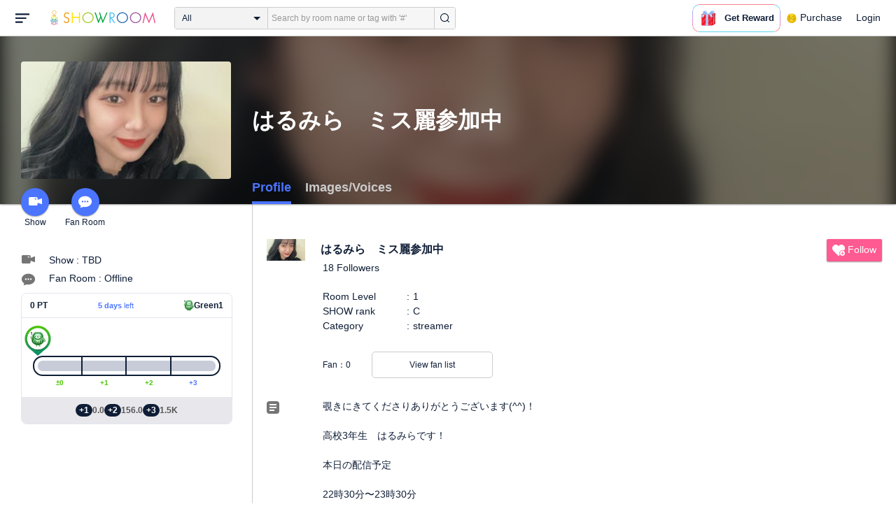

--- FILE ---
content_type: text/html; charset=UTF-8
request_url: https://www.showroom-live.com/room/profile?room_id=385482
body_size: 15664
content:
<!DOCTYPE HTML>
<html lang="en">
<head prefix="og: http://ogp.me/ns# fb: http://www.facebook.com/2008/fbml">
<meta charset="UTF-8">
<meta http-equiv="Content-Style-Type" content="text/css">
<meta http-equiv="Content-Script-Type" content="text/javascript">
<meta http-equiv="X-UA-Compatible" content="requiresActiveX=true">
<meta name="viewport" content="width=device-width, height=device-height, initial-scale=1, maximum-scale=1, user-scalable=no, viewport-fit=cover">

<meta name="apple-itunes-app" content="app-id=734256893">

<meta name="facebook-domain-verification" content="j30bc28ol8u57r4rtpto6yjsx3kh78" />
<link rel="apple-touch-icon" href="/assets/img/v3/apple-touch-icon.png">
<meta name="google-play-app" content="app-id=jp.dena.showroom">
<link rel="stylesheet" href="https://static.showroom-live.com/assets/css/v3/style.css?t=1761710620">



<meta name="format-detection" content="telephone=no">
<meta name="apple-mobile-web-app-capable" content="yes">
<meta name="apple-mobile-web-app-status-bar-style" content="black-translucent">


  <meta name="twitter:card" content="summary">
  
<meta name="twitter:site" content="@SHOWROOM_jp">
<meta name="keywords" content="showroom, SHOWROOM, idol">


    <title>はるみら　ミス麗参加中 - Profile - SHOWROOM</title>
    <meta property="og:title" content="はるみら　ミス麗参加中 - Profile - SHOWROOM">
    
    <meta name="description" content="Profile: - 覗きにきてくださりありがとうございます(^^)！

高校3年生　はるみらです！

本日の配信予定

22時30分〜23時30分


今日から、ミス麗の予選が始まります。
ぜひ見に来てください。

私の夢は、人に笑顔を与え、人に夢を与えられるタレントになることです。
なぜタレント？と思う方がいると思います。
話が長くなりますが、最後まで見ていただけると嬉しいです。
私は、幼い頃虐められており、そこから人の目を気にするようになりました。ですが、家に帰れば自分の時間があり、YouTubeや SNSなどを見て笑ったり、元気をもらっていました。
私はこのきっかけがあり、私も人に笑顔を、夢を与えられる存在になりたいと強く思いました。幼い頃から現在、色々なオーディションなど夢を叶えられるきっかけがあったはずなのに、すぐ人の目を気にして自分の夢を閉じたままでした。正直、夢を諦めようと何度も考えたことがあります。ですが、人生一度きり。挑戦できる歳も限られている。
そう思い、私は再びタレントという夢を目指しています。重い話になり申し訳ないです💧
そう思った瞬間、まずは自分自身何か挑戦しようと思い、ミス麗に応募させていただきました。
ここからは、私もそうですが、ファンの方々の力が必要です。😭🔥



審査は
SHOW ROOM審査とSNS審査と審査員審査の３つになります。
12月15日〜予選が始まります💨

SHOW ROOMでは、ファンの方々が投げてくださったアイテムが得点となります。❤️‍🔥❤️‍🔥

楽しいliveにするので是非見に来てください‼︎
推して損には絶対しないですよ🤭

 TikTokでも毎日投稿してます
ぜひ見に来てください＾＾
 TikTok ID→@haruuuu7716">
    <meta property="og:description" content="Profile: 覗きにきてくださりありがとうございます(^^)！

高校3年生　はるみらです！

本日の配信予定

22時30分〜23時30分


今日から、ミス麗の予選が始まります。
ぜひ見に来てください。

私の夢は、人に笑顔を与え、人に夢を与えられるタレントになることです。
なぜタレント？と思う方がいると思います。
話が長くなりますが、最後まで見ていただけると嬉しいです。
私は、幼い頃虐められており、そこから人の目を気にするようになりました。ですが、家に帰れば自分の時間があり、YouTubeや SNSなどを見て笑ったり、元気をもらっていました。
私はこのきっかけがあり、私も人に笑顔を、夢を与えられる存在になりたいと強く思いました。幼い頃から現在、色々なオーディションなど夢を叶えられるきっかけがあったはずなのに、すぐ人の目を気にして自分の夢を閉じたままでした。正直、夢を諦めようと何度も考えたことがあります。ですが、人生一度きり。挑戦できる歳も限られている。
そう思い、私は再びタレントという夢を目指しています。重い話になり申し訳ないです💧
そう思った瞬間、まずは自分自身何か挑戦しようと思い、ミス麗に応募させていただきました。
ここからは、私もそうですが、ファンの方々の力が必要です。😭🔥



審査は
SHOW ROOM審査とSNS審査と審査員審査の３つになります。
12月15日〜予選が始まります💨

SHOW ROOMでは、ファンの方々が投げてくださったアイテムが得点となります。❤️‍🔥❤️‍🔥

楽しいliveにするので是非見に来てください‼︎
推して損には絶対しないですよ🤭

 TikTokでも毎日投稿してます
ぜひ見に来てください＾＾
 TikTok ID→@haruuuu7716">
    
    <meta property="og:url" content="https://www.showroom-live.com/room/profile?room_id=385482">
    <meta property="og:image" content="https://static.showroom-live.com/image/room/cover/e781b431f43cd92b4c6c9aad19c1bd228fc58f4b0e6796523efab97b4772ca2f_m.jpeg?v=1640696407">
    <meta property="og:type" content="article">



<!-- Google Tag Manager -->
<script>
  window.dataLayer = window.dataLayer || [];
  dataLayer.push({
    'user_id': 0
  });
  (function(w,d,s,l,i){w[l]=w[l]||[];w[l].push({'gtm.start':
            new Date().getTime(),event:'gtm.js'});var f=d.getElementsByTagName(s)[0],
        j=d.createElement(s),dl=l!='dataLayer'?'&l='+l:'';j.async=true;j.src=
        'https://www.googletagmanager.com/gtm.js?id='+i+dl;f.parentNode.insertBefore(j,f);
})(window,document,'script','dataLayer','GTM-PKVVDXN');</script>
<!-- End Google Tag Manager -->

<style>
html {-ms-touch-action: manipulation;}
.old-section a{
color:#4b74ff;
}
.old-section button{
border: solid 0px;
background-color:#4b74ff;
color:white;
}
.old-section .error {
color:red;
}
.old-section .alert {
color:red;
}
</style>


<!--[if lt IE 9]>
<script src="/assets/vendor/js/html5shiv.min.js"></script>
<![endif]-->

<!-- scripts -->

<!-- Facebook Pixel Code -->
<script>
  !function(f,b,e,v,n,t,s)
  {if(f.fbq)return;n=f.fbq=function(){n.callMethod?
  n.callMethod.apply(n,arguments):n.queue.push(arguments)};
  if(!f._fbq)f._fbq=n;n.push=n;n.loaded=!0;n.version='2.0';
  n.queue=[];t=b.createElement(e);t.async=!0;
  t.src=v;s=b.getElementsByTagName(e)[0];
  s.parentNode.insertBefore(t,s)}(window, document,'script',
  'https://connect.facebook.net/en_US/fbevents.js');
  fbq('init', '2465181877062193');
  fbq('track', 'PageView');
</script>
<noscript><img height="1" width="1" style="display:none"
  src="https://www.facebook.com/tr?id=2465181877062193&ev=PageView&noscript=1"
/></noscript>
<!-- End Facebook Pixel Code -->
<!-- Adobe Fonts -->
<script>
  (function(d) {
    var config = {
      kitId: 'yqy5ran',
      scriptTimeout: 3000,
      async: true
    },
    h=d.documentElement,t=setTimeout(function(){h.className=h.className.replace(/\bwf-loading\b/g,"")+" wf-inactive";},config.scriptTimeout),tk=d.createElement("script"),f=false,s=d.getElementsByTagName("script")[0],a;h.className+=" wf-loading";tk.src='https://use.typekit.net/'+config.kitId+'.js';tk.async=true;tk.onload=tk.onreadystatechange=function(){a=this.readyState;if(f||a&&a!="complete"&&a!="loaded")return;f=true;clearTimeout(t);try{Typekit.load(config)}catch(e){}};s.parentNode.insertBefore(tk,s)
  })(document);
</script>
<!-- End Adobe Fonts Code -->
<script src="https://unpkg.com/@dotlottie/player-component@latest/dist/dotlottie-player.mjs" type="module"></script>
</head>
<body>
  
  <!-- Google Tag Manager (noscript) -->
  <noscript><iframe src="https://www.googletagmanager.com/ns.html?id=GTM-PKVVDXN" height="0" width="0" style="display:none;visibility:hidden"></iframe></noscript>
  <!-- End Google Tag Manager (noscript) -->
  

  
    <div id="js-wrapper" class="l-wrapper pc-browser clearfix">

    
    <div class="pc-header">
      <div id="hamburger" class="pc-header-menu header-hamburger is-open" data-type="3">
        <div class="header-hamburger-open">
          <svg class="svg-icon-hamburger" width="20" height="14" viewBox="0 0 36 24" xmlns="http://www.w3.org/2000/svg">
<path fill-rule="evenodd" clip-rule="evenodd" d="M0 0V4H36V0H0ZM0 10V14H28V10H0ZM0 24V20H19V24H0Z" />
</svg>

          
        </div>
        <div class="header-hamburger-close">
          <svg class="svg-close" width="20" height="20" viewBox="0 0 20 20" xmlns="http://www.w3.org/2000/svg">
<path clip-rule="evenodd" d="M0 18L1.57484 19.5789L19.527 1.58097L17.9522 0.00212362L0 18Z" />
<path clip-rule="evenodd" d="M2.04687 3.6457e-07L0.472031 1.57885L18.4242 19.5767L19.9991 17.9979L2.04687 3.6457e-07Z" />
</svg>
        </div>
      </div>

      <a class="pc-header-logo" href="/">
        <img
          src="/assets/svg/logo.svg"
          alt="SHOWROOM"
        >
      </a>

      <form id="js-head-search-form" action="/room/search" class="pc-header-search">
        <div id="js-head-search-select-box" class="head-search-select-box">
          
          <span class="js-head-search-select-label">All</span>
          <input
            id="js-head-search-select-genre"
            class="js-head-search-select-label"
            type="hidden"
            name="genre_id"
            value="0"
          >
          


        <ul id="js-head-search-select-list" class="head-select-list head-search-select-list">
          
          <li class="head-list-selected js-head-search-select-label">All</li>
          
          <li data-value="0" class="selected">All</li>
          
          <li data-value="112">music</li>
          
          <li data-value="102">idol</li>
          
          <li data-value="103">talent</li>
          
          <li data-value="104">voice actor</li>
          
          <li data-value="105">comedian</li>
          
          <li data-value="107">virtual</li>
          
          <li data-value="108">model</li>
          
          <li data-value="109">actor</li>
          
          <li data-value="110">announcer</li>
          
          <li data-value="113">creator</li>
          
          <li data-value="200">streamer</li>
          
        </ul>

        </div>
        <div class="head-search-input-area" id="headSearchArea">
          <input
            id="js-search-input"
            class="head-search-input"
            type="text"
            name="keyword"
            value=""
            placeholder="Search by room name or tag with '#'"
            autocomplete="off"
          >
          <div id="js-search-delete" class="head-search-delete">
            <svg class="svg-close" width="20" height="20" viewBox="0 0 20 20" xmlns="http://www.w3.org/2000/svg">
<path clip-rule="evenodd" d="M0 18L1.57484 19.5789L19.527 1.58097L17.9522 0.00212362L0 18Z" />
<path clip-rule="evenodd" d="M2.04687 3.6457e-07L0.472031 1.57885L18.4242 19.5767L19.9991 17.9979L2.04687 3.6457e-07Z" />
</svg>
          </div>
          <ul id="js-search-autocomplete" class="head-search-autocomplete hidden"></ul>
        </div>
        <button
          class="head-search-submit"
          type="submit"
        >
          <svg class="svg-icon-search" width="13" height="14" viewBox="0 0 13 14" xmlns="http://www.w3.org/2000/svg">
<path d="M5.99444 12.1944C2.70833 12.1944 0 9.44789 0 6.07887C0 2.70986 2.70833 0 5.99444 0C9.28056 0 11.9889 2.74648 11.9889 6.07887C11.9889 9.41127 9.31667 12.1944 5.99444 12.1944ZM5.99444 1.09859C3.28611 1.09859 1.08333 3.33239 1.08333 6.07887C1.08333 8.82535 3.28611 11.0592 5.99444 11.0592C8.70278 11.0592 10.9056 8.82535 10.9056 6.07887C10.9056 3.33239 8.73889 1.09859 5.99444 1.09859Z" />
<path d="M12.4573 13.0001C12.3129 13.0001 12.2045 12.9635 12.0962 12.8536L9.64065 10.51C9.42398 10.2903 9.42398 9.96069 9.60454 9.74097C9.82121 9.52125 10.1462 9.52125 10.3629 9.70435L12.8184 12.048C13.0351 12.2677 13.0351 12.5973 12.8545 12.817C12.7462 12.9269 12.6018 13.0001 12.4573 13.0001Z" />
</svg>

        </button>
      </form>
      <div id="js-lottie-icon">
        <header-icon-lottie is-login="0"></header-icon-lottie>
      </div>
      
        <a href="/payment/payment_start" class="pc-header-menu">
          <span class="text is-showgold">Purchase</span>
        </a>
      

    
      <button onclick="showLoginDialog();" class="pc-header-menu"
      >
        Login
      </button>
      


    </div>
    

        <div id="hamburgerMenu" class="pc-header-menus  hidden" data-type="3">
      <ul>
        
        <li>
          <a
            href="/"
            class="side-link"
            title="Home"
          >
            <i class="st-icon">
              <svg class="side-svg" width="20px" height="18px" viewBox="0 0 20 18" xmlns="http://www.w3.org/2000/svg" >
                <g id="icon-home" fill-rule="nonzero">
                  <path d="M20,9.442623 C20,9.9315738 19.5803125,10.3278689 19.0625,10.3278689 C18.815625,10.3278689 18.5925,10.2358033 18.425,10.0885574 L18.4228125,10.090623 L10.02375,2.1597049 L10.0240625,2.1594098 L10,2.1378689 L1.59625,10.0732131 L1.595625,10.072918 C1.4265625,10.2304918 1.1940625,10.3278689 0.9375,10.3278689 C0.4196875,10.3278689 0,9.9315738 0,9.442623 C0,9.1918033 0.110625,8.9657705 0.288125,8.8046557 L9.324375,0.2720656 C9.495,0.104459 9.734375,0 10,0 L10.0003125,0 C10.016875,0 10.0334375,0.0005902 10.0496875,0.0011803 C10.0525,0.0014754 10.055,0.0017705 10.0575,0.0017705 C10.0715625,0.0026557 10.085625,0.003541 10.0996875,0.0050164 C10.100625,0.0050164 10.1015625,0.0053115 10.1025,0.0053115 C10.331875,0.028918 10.53625,0.1307213 10.685625,0.2818033 L10.68625,0.2812131 L14.375,3.7643607 L14.375,2.9508197 C14.375,2.4618689 14.7946875,2.0655738 15.3125,2.0655738 C15.8303125,2.0655738 16.25,2.4618689 16.25,2.9508197 L16.25,5.5348525 L19.74875,8.8385902 L19.7465625,8.8406557 C19.9025,8.9988197 20,9.2095082 20,9.442623 L20,9.442623 Z M18.125,10.9180328 L18.125,17.1147541 C18.125,17.6037049 17.7053125,18 17.1875,18 L15.3125,18 L15.3125,10.9180328 L11.5625,10.9180328 L11.5625,18 L2.8125,18 C2.2946875,18 1.875,17.6037049 1.875,17.1147541 L1.875,10.9180328 L10,3.2459016 L18.125,10.9180328 L18.125,10.9180328 Z M4.6875,14.4590164 L8.4375,14.4590164 L8.4375,10.9180328 L4.6875,10.9180328 L4.6875,14.4590164 Z" id="Imported-Layers"></path>
                </g>
              </svg>
            </i>
            <span class="text">Home</span>
          </a>
        </li>
        

        
        <li>
          <a
            href="/onlive"
            class=" side-link"
            title="Live"
          >
            <i class="st-icon">
              <svg class="side-svg" width="20px" height="20px" viewBox="0 0 20 20" xmlns="http://www.w3.org/2000/svg" >
                <g id="icon-onlive" fill-rule="nonzero">
                  <path d="M5.20000003,11.6022902 L12.4,2.40047381 L10.8,8.40165843 L14.8000001,8.40165843 L7.60000004,17.6034748 L9.20000001,11.6022902 L5.20000003,11.6022902 M10,0 C4.47700005,0 0,4.47788394 0,10.0019744 C0,15.5260648 4.47700005,20.0039487 10,20.0039487 C15.523,20.0039487 20,15.5260648 20,10.0019744 C20,4.47788394 15.523,0 10,0" id="side_nav_onlive"></path>
                  </g>
                </svg>
              </i>
            <span class="text">Live</span>
            <span id="js-side-badge-live" class="pc-header-menus-badge"></span>
          </a>
        </li>
        <li>
          
          <a
            onclick="showLoginDialog();"
            class="side-link"
            title="Follow"
          >
          
            <i class="st-icon">
              <svg class="side-svg" width="18px" height="16px" viewBox="0 0 18 16" version="1.1" xmlns="http://www.w3.org/2000/svg" >
                <g id="icon-heart" fill-rule="nonzero">
                  <path d="M0.00223778,4.99179062 C-0.041862574,6.53263682 0.56834228,7.78644013 1.61280059,8.85286185 C3.78001783,11.065618 5.94633506,13.279752 8.11490231,15.4915896 C8.44700495,15.8305299 8.72330715,16 9.0000594,16 C9.2763616,16 9.5526638,15.8305299 9.8856664,15.4911304 C11.086276,14.2685573 12.2846355,13.0436879 13.482545,11.8188186 C14.5121532,10.7666342 15.5588615,9.73190197 16.5641695,8.65629488 C17.7773792,7.35748325 18.252583,5.81939266 17.8714299,4.03651191 C17.3606759,1.64739659 15.2191088,0.00321495301 12.978541,0.00321495301 C12.4583369,0.00321495301 11.9327327,0.0918537952 11.4210786,0.280153926 C10.3775203,0.664561755 9.6093642,1.39204324 9.0014094,2.3817671 C8.91455867,2.25179408 8.85560821,2.1608589 8.79350771,2.07222005 C8.21705313,1.24875143 7.49209736,0.617257088 6.54888986,0.271887091 C6.04218582,0.0863425719 5.52513171,7.27169102e-08 5.01572766,7.27169102e-08 C2.46150734,-0.000459195896 0.08278842,2.17463695 0.00223778,4.99179062 Z" id="side_nav_follow"></path>
                </g>
              </svg>
            </i>
            <span class="text">Follow</span>
          </a>
        </li>
        <li>
          <a
            href="/event_search"
            class=" side-link"
            title="Event"
          >
            <i class="st-icon">
              <svg class="side-svg" width="20px" height="20px" viewBox="0 0 20 20" version="1.1" xmlns="http://www.w3.org/2000/svg" >
                <g id="icon-event" fill-rule="nonzero">
                  <path d="M10,18 C5.5815385,18 2,14.418462 2,10 C2,5.581538 5.5815385,2 10,2 C14.4184615,2 18,5.581538 18,10 C18,14.418462 14.4184615,18 10,18 L10,18 Z M0,10 C0,15.523 4.477,20 10,20 C15.523,20 20,15.523 20,10 C20,4.477 15.523,0 10,0 C4.477,0 0,4.477 0,10 Z M9,4.305921 L9,10 C9,10.522948 9.4765474,11 10,11 L14,11 C14.586853,11 15,10.513584 15,10 C15,9.466679 14.5618162,9 14,9 L11,9 L11,4.305921 C11,3.755981 10.5930176,3.358553 10,3.358553 C9.4239158,3.358553 9,3.782468 9,4.305921 Z" id="Imported-Layers"></path>
                </g>
              </svg>
            </i>
            <span class="text">Event</span>
          </a>
        </li>
        <li>
          <a
            href="/ranking"
            class=" side-link"
            title="Ranking"
          >
            <i class="st-icon">
              <svg class="side-svg" width="20px" height="20px" viewBox="0 0 20 20" version="1.1" xmlns="http://www.w3.org/2000/svg" >
                <g id="icon-badge" fill-rule="nonzero">
                  <path d="M10,0.057256 C5.6396382,0.057256 2.1052632,3.416044 2.1052632,7.558736 C2.1052632,11.701429 5.6396382,15.060217 10,15.060217 C14.3603618,15.060217 17.8947368,11.701429 17.8947368,7.558736 C17.8947368,3.416044 14.3603618,0.057256 10,0.057256 L10,0.057256 Z M10,13.559921 C6.5117409,13.559921 3.6842105,10.873237 3.6842105,7.558736 C3.6842105,4.244236 6.5117409,1.557552 10,1.557552 C13.4882591,1.557552 16.3157895,4.244236 16.3157895,7.558736 C16.3157895,10.873237 13.4882591,13.559921 10,13.559921 L10,13.559921 Z M6.6738201,20.061204 L4.5410491,16.403164 L0,16.54808 L2.8422498,12.059625 C4.2780651,14.076597 6.6921231,15.454181 9.4736842,15.640377 L6.6738201,20.061204 Z M15.4589509,16.403164 L13.3261799,20.061204 L10.5263158,15.640377 C13.3078769,15.454181 15.7219349,14.076597 17.1577502,12.059625 L20,16.54808 L15.4589509,16.403164 Z M11.4646316,5.522034 L10.0075789,2.557749 L8.5372632,5.515283 L5.2631579,5.982475 L7.6258947,8.292781 L7.0588947,11.546023 L9.9900526,10.016172 L12.9145789,11.559526 L12.3632105,8.304034 L14.7368421,6.00453 L11.4646316,5.522034 Z" id="Imported-Layers"></path>
                </g>
              </svg>
            </i>
            <span class="text">Ranking</span>
          </a>
        </li>
        
        
          <li>
            
            <a
              onclick="showLoginDialog();"
              title="Sign up to broadcast"
            >
            
              <i class="st-icon">
                <svg class="side-svg" width="20px" height="12px" viewBox="0 0 14 8" version="1.1" xmlns="http://www.w3.org/2000/svg">
                    <g id="Page-1" stroke="none" stroke-width="1" fill-rule="evenodd" sketch:type="MSPage">
                      <g id="side-nav-account" sketch:type="MSLayerGroup" transform="translate(-133.000000, -14.000000)">
                        <g id="side-nav-配信メニュー" transform="translate(120.000000, 8.000000)" sketch:type="MSShapeGroup">
                          <g id="配信する" transform="translate(8.000000, -2.000000)">
                            <path d="M12.1857143,9.27142857 C11.964381,9.27142857 11.7857143,9.45053968 11.7857143,9.67142857 C11.7857143,9.89231746 11.964381,10.0714286 12.1857143,10.0714286 C12.4066032,10.0714286 12.5857143,9.89231746 12.5857143,9.67142857 C12.5857143,9.45053968 12.4066032,9.27142857 12.1857143,9.27142857 M12.1857143,10.4714286 C11.7436402,10.4714286 11.3857143,10.1132063 11.3857143,9.67142857 C11.3857143,9.2293545 11.7436402,8.87142857 12.1857143,8.87142857 C12.6274921,8.87142857 12.9857143,9.2293545 12.9857143,9.67142857 C12.9857143,10.1132063 12.6274921,10.4714286 12.1857143,10.4714286 M12.8533333,8 L6.88,8 C6.17315556,8 5.6,8.53733333 5.6,9.2 L5.6,14.8 C5.6,15.4626667 6.17315556,16 6.88,16 L12.8533333,16 C13.5601778,16 14.1333333,15.4626667 14.1333333,14.8 L14.1333333,13.3526667 L18.1098667,14.7866667 L18.1105778,14.7855556 C18.1342815,14.7942222 18.1596444,14.8 18.1866667,14.8 C18.3044741,14.8 18.4,14.7106667 18.4,14.6 L18.4,9.4 C18.4,9.28955556 18.3044741,9.2 18.1866667,9.2 C18.1596444,9.2 18.1342815,9.20577778 18.1105778,9.21444444 L18.1098667,9.21333333 L14.1333333,10.6473333 L14.1333333,9.2 C14.1333333,8.53733333 13.5601778,8 12.8533333,8" id="Imported-Layers">
                          </path>
                        </g>
                      </g>
                    </g>
                  </g>
                </svg>
              </i>
              <span class="text">Sign up to broadcast</span>
            </a>
          </li>
        
        
        
        
        <li>
          <a href="/payment/payment_start"
            title="Purchase">
            <i class="st-icon">
              <svg class="side-svg" width="18" height="18" viewBox="0 0 83 75" fill="none" xmlns="http://www.w3.org/2000/svg">
              <path fill-rule="evenodd" clip-rule="evenodd" d="M20.3243 66.6667C18.0785 66.6667 16.2598 64.8 16.2598 62.5C16.2598 60.1979 18.0785 58.3333 20.3243 58.3333C22.5702 58.3333 24.3889 60.1979 24.3889 62.5C24.3889 64.8 22.5702 66.6667 20.3243 66.6667ZM20.3246 50C13.5892 50 8.13086 55.5958 8.13086 62.5C8.13086 69.4042 13.5892 75 20.3246 75C27.06 75 32.5204 69.4042 32.5204 62.5C32.5204 55.5958 27.06 50 20.3246 50Z" />
              <path fill-rule="evenodd" clip-rule="evenodd" d="M69.106 66.6667C66.8601 66.6667 65.0414 64.8 65.0414 62.5C65.0414 60.1979 66.8601 58.3333 69.106 58.3333C71.3497 58.3333 73.1706 60.1979 73.1706 62.5C73.1706 64.8 71.3497 66.6667 69.106 66.6667ZM69.106 50C62.3706 50 56.9102 55.5958 56.9102 62.5C56.9102 69.4042 62.3706 75 69.106 75C75.8393 75 81.2997 69.4042 81.2997 62.5C81.2997 55.5958 75.8393 50 69.106 50Z" />
              <path fill-rule="evenodd" clip-rule="evenodd" d="M24.3893 41.6667L22.358 33.3333H32.5205V41.6667H24.3893ZM40.6506 33.3333H48.7797V41.6667H40.6506V33.3333ZM56.9103 41.6667V33.3333H67.0728L65.0416 41.6667H56.9103ZM20.3247 25L18.2914 16.6667H32.5205V25H20.3247ZM40.6506 16.6667H48.7797V25H40.6506V16.6667ZM56.9103 25V16.6667H71.1374L69.1062 25H56.9103ZM16.2604 0H0V8.33333H6.09792L18.2917 50H73.1708L83.3333 8.33333H16.2604V0Z" />
              </svg>
            </i>
            <span class="text">Purchase</span>
          </a>
        </li>
        
        <li>
          <a href="/lottery/list"
            title="Lottery list">
            <i class="st-icon">
              <svg
                class="side-svg"
                width="18"
                height="18"
                xmlns="http://www.w3.org/2000/svg"
                viewBox="0 0 20 20"
              >
                <g>
                  <path fill-rule="evenodd" d="M13.66,7.74c-.15-.79-.84-1.37-1.65-1.37s-1.5.57-1.65,1.37l-1.56,8.28h6.42l-1.56-8.28ZM12.01,9.18c-.64,0-1.16-.52-1.16-1.16s.52-1.16,1.16-1.16,1.16.52,1.16,1.16-.52,1.16-1.16,1.16Z"/>
                  <path d="M15.32.03h-6.62l-4.68,4.68v6.62l3.64,3.64,1.41-7.48c.27-1.42,1.5-2.44,2.95-2.44s2.68,1.03,2.95,2.44l1.41,7.48,3.64-3.64v-6.62L15.32.03Z"/>
                </g>
                <circle cx="2.63" cy="17.34" r="2.6"/>
                <rect x="6.47" y="18.45" width="11.09" height="1.53" rx=".71" ry=".71"/>
              </svg>
            </i>
            <span class="text">Lottery list</span>
          </a>
        </li>
        <li>
          <a
            href="/avatar_shop"
            class=" side-link"
            title="Avatar Shop"
          >
            <i class="st-icon">
              <svg class="side-svg" viewBox="0 0 34 34" xmlns="http://www.w3.org/2000/svg" style="width:18px; height:18px;">
                <circle cx="17" cy="17" r="17" />
                <ellipse class="side-svg-dis" cx="11.5" cy="14" rx="1.5" ry="4"/>
                <ellipse class="side-svg-dis" cx="22.5" cy="14" rx="1.5" ry="4"/>
                <path class="side-svg-dis" d="M17,27.3c-3.4,0-6.6-1.6-8.9-4.4c-0.4-0.4-0.3-1.1,0.1-1.4c0.4-0.3,1.1-0.3,1.4,0.1c1.9,2.4,4.5,3.6,7.3,3.6
                s5.4-1.3,7.3-3.6c0.3-0.4,1-0.5,1.4-0.1c0.4,0.3,0.5,1,0.1,1.4C23.6,25.7,20.4,27.3,17,27.3z"/>
              </svg>
            </i>
            <span class="text">Avatar Shop</span>
          </a>
        </li>
        
        <li>
          <button
            class="side-link"
            type="button"
            onclick="showSignupDialog();"
            title="Sign Up"
          >
            <span class="text">Sign Up</span>
          </button>
        </li>
        <li>
          <button
            class="side-link"
            type="button"
            onclick="showLoginDialog();"
            title="Login"
          >
            <span class="text">Login</span>
          </button>
        </li>
        
        
    </div>


    <div class="l-main " id="sr-content-main">
      
      <div class="warning-unsupported-browser" style="width:100%; margin: 0;display: none;">
        <div class="warning_content" style="background-color:#F3CB50; margin:0 auto;">
          <ul style="margin:0; padding: 20px 40px; text-align: center;">
            <li style="list-style-type:none; display:inline-block;">
              <img
                src="/assets/svg/warning_icon.svg"
                style="width:100px; height: auto; vertical-align: middle; opacity: 0.5;"
                alt="warning"
              >
            </li>
            <li style="list-style-type:none; display:inline-block; vertical-align: middle;">
              <p style="padding: 0 20px; font-weight: bold; color: #414141; text-align: left;">
              お使いのブラウザは、SHOWROOMのサポート対象外となります。<br>
              SHOWROOMの機能を正しくご利用いただくために、下記の環境にてご利用ください。<br>
                  Google Chrome（推奨）<span><a href="https://www.google.co.jp/chrome/" target="_blank"><img src="/assets/svg/window_icon.svg" style="width: 24px; height: auto; vertical-align:bottom;"></a></span>・Microsoft Edge<span><a href="https://www.microsoft.com/windows/microsoft-edge" target="_blank"><img src="/assets/svg/window_icon.svg" style="width: 24px; height: auto; vertical-align:bottom;"></a></span>（Windows）・Safari<span><a href="https://www.apple.com/safari/" target="_blank"><img src="/assets/svg/window_icon.svg" style="width: 24px; height: auto; vertical-align:bottom;"></a></span>（Mac）<br>
              </p>
            </li>
          </ul>
        </div>
      </div>
      
      

<script id="js-initial-data" data-json="{&quot;openFanClub&quot;:1, &quot;roomId&quot;:385482,&quot;tab&quot;:0, &quot;hasTimeshift&quot;:false}"></script>
<script type="text/javascript" src="/assets/dist/active-fan-profile.bundle.js"></script>
<script type="text/javascript" src="/assets/dist/medal-list.bundle.js"></script>
<script type="text/javascript" src="/assets/dist/genre-ranking.bundle.js"></script>
<script type="text/javascript" src="/assets/dist/event-award.bundle.js"></script>
<article id="js-room-profile" class="l-inner" style="overflow: inherit">
  <header class="room-profile-head l-room-profile-head js-room-profile-head">
    <p class="room-profile-head-bg l-room-profile-head-bg"><img src="https://static.showroom-live.com/image/room/cover/e781b431f43cd92b4c6c9aad19c1bd228fc58f4b0e6796523efab97b4772ca2f_s.jpeg?v=1640696407" alt=""></p>
    <div class="room-profile-head-action">
      <div class="room-profile-head-image l-room-profile-head-image" data-featherlight="https://static.showroom-live.com/image/room/cover/e781b431f43cd92b4c6c9aad19c1bd228fc58f4b0e6796523efab97b4772ca2f_l.jpeg?v=1640696407">
        <img src="https://static.showroom-live.com/image/room/cover/e781b431f43cd92b4c6c9aad19c1bd228fc58f4b0e6796523efab97b4772ca2f_s.jpeg?v=1640696407" width="640" height="360" alt="はるみら　ミス麗参加中">
        <!--
        // デザインFIX次第リリース
        <div id="js-genre-ranking-badge-list"></div>
        -->
      </div>
      <ul class="room-profile-head-action-menu l-room-profile-head-action-menu">
        <li>
          <a href="/r/Cyber_MR119">
            <div class="room-profile-action-icon svg icon-camera "></div>
            Show
          </a>
        </li>
        
        <li>
          <a href="/room/fan_club?room_id=385482">
            <div class="room-profile-action-icon svg icon-balloon "></div>
            Fan Room
          </a>
        </li>
        
      </ul>
    </div>
    <div class="room-profile-head-main">
      <h2 class="room-profile-head-name l-room-profile-head-name">はるみら　ミス麗参加中</h2>
      <ul id="js-profile-menu" class="room-profile-head-menu l-room-profile-head-menu"></ul>
    </div>
  </header>
  <section class="room-profile-body l-room-profile-body js-room-profile-body">
    <div class="room-profile-body-sub l-room-profile-body-sub">
      <ul class="room-profile-menu">
        <li>
          <h3 class="room-profile-info-heading is-text-hide">
            
            <span class="svg icon-camera-gray"></span>
            
            Show
          </h3>
          
          <p>Show : TBD</p>
          
        </li>

        
        <li>
          <h3 class="room-profile-info-heading is-text-hide">
          
          <span class="svg icon-balloon-gray"></span>
          
          Talk
          </h3>
          
          <p>Fan Room : Offline</p>
          
        </li>
        

      </ul>
      <div style="margin-bottom: 10px"></div>
      <div id="js-show-grade"></div>
    </div>
    <div id="js-room-profile-detail" class="room-profile-body-main l-room-profile-body-main">
      <ul class="room-profile-info">
        <li>
          <h3 class="room-profile-info-heading">
            <img class="room-profile-info-thumbnail" src="https://static.showroom-live.com/image/room/cover/e781b431f43cd92b4c6c9aad19c1bd228fc58f4b0e6796523efab97b4772ca2f_s.jpeg?v=1640696407" width="55" alt="はるみら　ミス麗参加中" />
            はるみら　ミス麗参加中
          </h3>
          
            <p class="room-profile-info-follower">18&nbsp;Followers</p>
          
          <p class="room-profile-top-btn-box">
            <a id="js-following-btn-l" href="javascript:void(0);" data-room-id="385482" style="display:none">
              <span class="btn-pri is-follow is-active">
                <span class="svg icon-follow-active is-active"></span>
                <span>Un-follow</span>
              </span>
            </a>
            <a id="js-do-follow-btn-l" href="javascript:void(0);" data-room-id="385482" style="display:block">
              <span class="btn-pri is-follow">
                <span class="svg icon-follow"></span>
                <span>Follow</span>
              </span>
            </a>
          </p>
          <dl class="room-profile-status">
            <dt class="room-profile-status-term">Room Level</dt>
            <dd class="room-profile-status-desc">1</dd>
            
            <dt class="room-profile-status-term">SHOW rank</dt>
            <dd class="room-profile-status-desc">C</dd>
            
            <dt class="room-profile-status-term">Category</dt>
            <dd class="room-profile-status-desc">streamer</dd>
          </dl>
          <div style="display: flex; gap: 10px; align-items: center;">
            
            <div id="js-medal-list"></div>
          </div>
          <div id="js-active-fan-profile"></div>
          <div id="js-genre-ranking-stella-list"></div>
          <div id="js-event-award"></div>
        </li>
        <li>
          
          <h3 class="room-profile-info-heading is-text-hide"><span class="svg icon-note-gray"></span>About me</h3>
          <p class="link-light-green">覗きにきてくださりありがとうございます(^^)！<br>
<br>
高校3年生　はるみらです！<br>
<br>
本日の配信予定<br>
<br>
22時30分〜23時30分<br>
<br>
<br>
今日から、ミス麗の予選が始まります。<br>
ぜひ見に来てください。<br>
<br>
私の夢は、人に笑顔を与え、人に夢を与えられるタレントになることです。<br>
なぜタレント？と思う方がいると思います。<br>
話が長くなりますが、最後まで見ていただけると嬉しいです。<br>
私は、幼い頃虐められており、そこから人の目を気にするようになりました。ですが、家に帰れば自分の時間があり、YouTubeや SNSなどを見て笑ったり、元気をもらっていました。<br>
私はこのきっかけがあり、私も人に笑顔を、夢を与えられる存在になりたいと強く思いました。幼い頃から現在、色々なオーディションなど夢を叶えられるきっかけがあったはずなのに、すぐ人の目を気にして自分の夢を閉じたままでした。正直、夢を諦めようと何度も考えたことがあります。ですが、人生一度きり。挑戦できる歳も限られている。<br>
そう思い、私は再びタレントという夢を目指しています。重い話になり申し訳ないです💧<br>
そう思った瞬間、まずは自分自身何か挑戦しようと思い、ミス麗に応募させていただきました。<br>
ここからは、私もそうですが、ファンの方々の力が必要です。😭🔥<br>
<br>
<br>
<br>
審査は<br>
SHOW ROOM審査とSNS審査と審査員審査の３つになります。<br>
12月15日〜予選が始まります💨<br>
<br>
SHOW ROOMでは、ファンの方々が投げてくださったアイテムが得点となります。❤️‍🔥❤️‍🔥<br>
<br>
楽しいliveにするので是非見に来てください‼︎<br>
推して損には絶対しないですよ🤭<br>
<br>
 TikTokでも毎日投稿してます<br>
ぜひ見に来てください＾＾<br>
 TikTok ID→@haruuuu7716</p>
          

          
          <ul class="room-profile-sns-list">
            
            
          </ul>
        </li>
        
        
        
        <li>
          <h3 class="room-profile-info-heading"><span class="svg icon-comment-gray"></span>Recommendation</h3>
          
          
          <p>
            No recommendation posted yet
          </p>
        
        </li>
        
        
        
      </ul>
    </div>
    <div id="js-room-profile-image-voice" class="room-profile-body-main l-room-profile-body-main">
      <div class="clearfix mb-b4">
        <ul id="js-room-profile-image-voice-menu" class="tab-sub-category"></ul>
      </div>
      <div id="room-profile-image-voice-content">
<!--         
        

        <p class="ta-c mb-b4">No posted images or audio files.</p>

        

         -->
      </div>
    </div>
    <div id="js-room-profile-timeshift" class="room-profile-body-main l-room-profile-body-main">
      
      <div class="ta-c">No available Time Shift</div>
      
    </div>
  </section>
</article>



      
      <footer id="js-footer-box" class="l-footer foot-box">
        <div class="foot-main">
          <div class="foot-inner">
            <div class="foot-menu-box">
              <h3 class="foot-menu-heading">About SHOWROOM</h3>
              <ul class="foot-menu-list">
                <li><a href="http://showroom.co.jp" target="_blank">About Company</a></li>
                
              </ul>
            </div>
            <div class="foot-menu-box">
              <h3 class="foot-menu-heading">Help</h3>
              <ul class="foot-menu-list">
                <li><a href="https://www.notion.so/showroomsupport/3c4794391c8f4cefab86503872894322?v=3ef5116acd50489d93768105e6077ba8">FAQs</a></li>
                <li><a href="https://campaign.showroom-live.com/how_to_use_happily/?v=1">SHOWROOM, a fun and safe platform</a></li>
                <li><a href="/inquiry/">Contact</a></li>
                <li><a href="/opinion/new">Opinion</a></li>
                <li><a href="/s/logo_guidelines">Logo guidelines and banner material</a></li>
              </ul>
            </div>
            <div class="foot-info-box">
              
              <h3 class="foot-menu-heading">言語 / Language</h3>
              <div id="js-head-language-select-box" class="head-section-box head-language-box">
                
                <span id="js-head-language-select-label" class="st-select__label">English</span>
                
                <ul id="js-head-language-select-list" class=" head-language-select-list">
                  <li  data-lang="ja">日本語</li>
                  <li class="selected" data-lang="en">English</li>
                  <li  data-lang="zh-tw">繁體中文</li>
                  <li  data-lang="th">ภาษาไทย</li>
                </ul>
              </div>
              <div class="foot-sns-box">
                <h3 class="foot-menu-heading">Follow SHOWROOM</h3>
                <ul class="foot-menu-list">
                  <li>
                    <a
                      href="https://twitter.com/SHOWROOM_jp"
                      title="Twitter"
                      target="_blank"
                      rel="noopener"
                      class="foot-menu-twitter"
                    >
                      <img src="/assets/svg/icon-x.svg" alt="X" />
                      <span>
                      SHOWROOM Official X
                      </span>
                    </a>
                  </li>
                </ul>
              </div>
            </div>
          </div>
        </div>
        <div class="foot-bottom">
          <div class="foot-inner">
            <div class="foot-copyright">&copy;SHOWROOM Inc.</div>
            <ul class="foot-bottom-menu">
              <li><a href="/s/tokusho">Act on Specified Commercial Transactions</a></li>
              <li><a href="/s/licence">License</a></li>
              <li><a href="/s/terms">The Terms</a></li>
              <li><a href="/s/privacypolicy">Privacy Policy</a></li>
            </ul>
          </div>
        </div>
        <!-- /.foot-menu-box -->
      </footer>
      <!-- /.l-footer -->
      
    </div>
    <!-- /.l-main -->
  </div>
  <!-- /.l-wrapper -->
  <!-- FB social plugin-->
  <div id="fb-root"></div>
  <script type="text/javascript">
    window.fbAsyncInit = function() {
        FB.init({
          
          appId      : '323875317805907',
          
          status     : true,
          xfbml      : true,  // parse social plugins on this page
          version    : 'v2.1' // use version 2.1
        });
    };
    (function(d, s, id) {
    var js, fjs = d.getElementsByTagName(s)[0];
    if (d.getElementById(id)) return;
    js = d.createElement(s); js.id = id;

    
      js.src = "//connect.facebook.net/en_US/sdk.js";
    
    fjs.parentNode.insertBefore(js, fjs);
    }(document, 'script', 'facebook-jssdk'));

  </script>
  <!-- /FB social plugin-->

  <!-- 会員登録 -->
<div id="js-account-dialog" class="hidden">
  <div id="js-signup" class="signup globalDialog hidden">
    <div class="signup-inner">
      <div class="signup-tab clearfix">
        <div class="active">Sign up</div>
        <div><a href="javascript:void(showLoginDialog());" class="js-show-signin">Login</a></div>
      </div>

      <div class="caption">
        <p>To comment or send gifts, you must be signed in.</p>
        <div id="js-signup-view-caution" style="display:none;">
          <p style="margin-top: 10px; padding: 4px 0 10px 0; border-bottom: 1px solid #E4E4E4; border-top: 1px solid #E4E4E4;">When creating a group account, the youngest member of the group should complete the registration.</p>
          <p style="margin-top: 4px; padding-bottom: 10px; border-bottom: 1px solid #E4E4E4;">If the user is under the age of 13, a parent or legal guardian must complete the registration.</p>
        </div>
        
        <p style="margin-top: 8px;">
          <a class="link" href="/s/terms" target="_blank">The Terms</a><!--
       --><a class="link" href="/s/privacypolicy" target="_blank">Privacy Policy</a>
        </p>
        
      </div>

      <div id="js-signup-view-1">
        <div>
          <!-- <button
            type="button"
            class="btn-twitter btn-sky-blue submit fs-b5 is-disabled"
            disabled
          >
            Sign up by X
          </button>
          <p class="twitter-attention">
            We are temporarily suspending new registrations via X at this time
          </p> -->
          <a class="btn-twitter btn-sky-blue submit fs-b5" href="javascript:void(0)" onclick="window.open('/social/twitter/redirect_authorize_url?register=1&from_browser=1', 'twitter', 'width=500,height=400,menubar=yes,status=yes,scrollbars=yes'); return false;">
            Sign up by X
          </a>
        </div>
        
        <div class="mt-b4">
          <a class="btn-facebook btn-sky-blue submit fs-b5" href="javascript:void(0)" onclick="facebookRegister()">
            Sign up with Facebook account
          </a>
        </div>
        
        <div class="ta-c fs-b4 mt-b3 mb-b3">
          or
        </div>
        <div>
          <a class="btn-light-green submit fs-b5" id="js-signup-form-btn" style="cursor: pointer">
            Register a new account
          </a>
        </div>
      </div>

      <div id="js-signup-view-2" style="display:none;">
        <div id="js-signup-error" class="signup-err"></div>

        <form action="/user/sign_up" id="js-signup-form" method="POST">
<input type="hidden" name="csrf_token" value="SmbFrqMqM2KgHxDxnHAPUp3TfqCGi0ZFVjTCfQdf" />
          <div>
            <div class="input-box"><input type="text" class="form-tx js-input-account-id" value="" name="account_id"  placeholder="Your ID should be no longer than 20 characters."></div>
            <div class="input-box"><input type="password" class="form-tx js-input-password" value="" name="password" placeholder="Password"></div>
            <div class="input-box"><input type="password" class="form-tx js-input-password-confirm" value="" name="password_confirm" placeholder="Password Confirmation"></div>
            <div class="input-box">
              <input type="text" class="form-tx js-input-nickname" value="" name="name"  placeholder="Nickname (within 30 characters)">
            </div>

            <div id="js-captcha-signup" class="input-box" style="display:none;">
              <div><img id="js-captcha-signup-img-src" class="img-auto" src="" alt="画像認証"></div>
              <div>
                <input id="js-captcha-signup-input" class="form-tx" type="text" name="captcha_word" value="" placeholder="Please type the words as they appear in the image.">
              </div>
            </div>

            <input class="js-input-mail-address" type="hidden" value="" name="mail_address">
            <input class="js-input-avatar-id" type="hidden" value="6" name="avatar_id">
          </div>

          <div>
            <a class="btn-light-green submit fs-b5" id="js-signup-submit" style="cursor: pointer">
              Agree to the terms and sign up
            </a>
          </div>
        </form>
        <div class="link-light-green mt-b2"><a href="javascript:void(0)" id="js-signup-back">&lt;戻る</a></div>
      </div>
    </div>
  </div>

  <!-- ログイン -->
  <div id="js-login" class="signup globalDialog hidden">
    <div class="signup-inner">
      <div class="signup-tab clearfix">
        <div><a href="javascript:void(showSignupDialog());" class="js-show-signup">Sign up</a></div>
        <div class="active">Login</div>
      </div>

      <div id="js-login-error" class="signup-err"></div>

      <div>
        <!-- <button
          class="btn-twitter btn-sky-blue submit fs-b5 is-button"
          type="button"
          onclick="showTwitterStopDialog()"
        >
          Login with X ID
        </button> -->
        <a class="btn-twitter btn-sky-blue submit fs-b5" href="javascript:void(0);" onclick="window.open('/social/twitter/redirect_authorize_url?login=1&from_browser=1', 'twitter', 'width=500,height=400,menubar=yes,status=yes,scrollbars=yes');">
          Login with X ID
        </a>
      </div>
      
      <div class="mt-b4">
        <a class="btn-facebook btn-sky-blue submit fs-b5" href="javascript:void(0);" onclick="facebookLogin()">
          Login with Facebook
        </a>
      </div>
      
      <div class="ta-c fs-b4 mt-b3 mb-b3">
        or
      </div>

      <form action="/user/login" id="js-login-form" method="POST" >
<input type="hidden" name="csrf_token" value="SmbFrqMqM2KgHxDxnHAPUp3TfqCGi0ZFVjTCfQdf" />
        <div>
          <div class="input-box"><input type="text" class="form-tx js-input-account-id" value="" name="account_id"  placeholder="Your ID should be no longer than 20 characters."></div>
          <div class="input-box"><input type="password" class="form-tx js-input-password" value="" name="password" placeholder="Password"></div>
          <div id="js-captcha-login" class="input-box" style="display:none;">
            <div class="captcha-err">Please type the words as they appear in the image.</div>
            <div><img id="js-captcha-login-img-src" class="img-auto" src=""></div>
            <div class="input-box">
              <input id="js-captcha-login-input" class="form-tx" type="text" name="captcha_word" value="" placeholder="Please type the words as they appear in the image." autocomplete="off">
            </div>
          </div>
        </div>
        <div>
          <a class="btn-light-green submit fs-b5 mb-b2" id="js-login-submit">
            Login
          </a>
        </div>
        <ul>
          <li>
            <a id="js-forget-form-link" class="link" href="javascript:void(showAccountForgetDialog());" >▶You have already verified your e-mail address and forgot your account.</a>
          </li>
          <li>
            <a class="link" href="/reset_password/sms" >▶You have already verified by SMS and forgot your account</a>
          </li>
        </ul>
        <p style="margin-top: 10px; white-space: pre-wrap;">※If you wish to change the group account holder to the youngest member, please contact us through the inquiry form after logging in.</p>
      </form>
    </div>
  </div>

  <!-- Twitterログイン一時停止 -->
  <div id="js-twitter-stop" class="signup globalDialog hidden">
    <div class="signup-tab clearfix">
      <div><a href="javascript:void(showSignupDialog());" class="js-show-signup">Sign up</a></div>
      <div><a href="javascript:void(showLoginDialog());" class="js-show-signin">Login</a></div>
    </div>
    <ul class="twitter-attention-list">
      <li>Currently, login via X is temporarily suspended.</li>
      <li>If you have already set a password, please log in with your account ID and password.</li>
      <li>If you have not set a password, you can still set a password by entering your e-mail address in the "Forgot Account" section of the login screen and clicking on the URL you receive.</li>
      <li>After the procedure, please log in with your account ID and password after resetting.</li>
    </ul>
    <a id="js-forget-form-link" class="link" href="javascript:void(showAccountForgetDialog());" >Reset password here</a>
  </div>

  <!-- アカウント忘れ -->
  <div id="js-account-forget" class="signup globalDialog hidden">
    <form action="/user/forget_mail_send" id="js-account-forget-form" method="POST">
<input type="hidden" name="csrf_token" value="SmbFrqMqM2KgHxDxnHAPUp3TfqCGi0ZFVjTCfQdf" />
      <div class="signup-tab clearfix">
        <div><a href="javascript:void(showSignupDialog());" class="js-show-signup">Sign up</a></div>
        <div><a href="javascript:void(showLoginDialog());" class="js-show-signin">Login</a></div>
      </div>
      <div id="js-forget-error" class="signup-err"></div>
      <div class="caption">
        <p>We will send you login information. Please enter your email address.<br>
        If you have an official account or organizer account, you may not use this. If you have questions and don't know where to email, click<a href="/inquiry/" class="link">here</a></p>

      </div>
      <div class="input-box">
        <input type="text" name="dummy" style="display:none;">
        <input type="text" class="form-tx js-input-mail-address" value="" name="mail_address"  placeholder="">
      </div>
      <div>
        <a class="btn-light-green submit p-b2" id="js-account-forget-submit">Send</a>
      </div>
    </form>
  </div>

  <!-- Twitterでのsignup-->
  <div id="js-twitter-signup"  class="signup globalDialog hidden">
    <div class="signup-tab ta-c">X login</div>
    <div class="signup-err"></div>
    <div class="caption">
      <p>This X account is not registered. You can set up your X account for SHOWROOM in one single step.</p>
      <p>
        <a class="link" href="/s/terms" target="blank">The Terms</a>
      </p>
    </div>
    <div>
      <a class="btn-light-green submit p-b2 fs-b5" id="js-twitter-signup-submit" onclick="isTwitterAuthForLoginDone()">
        Agree to the terms and sign up
      </a>
    </div>
  </div>

  <!-- Facebookでのsignup-->
  <div id="js-facebook-signup"  class="signup globalDialog hidden">
    <div class="signup-tab ta-c">Sign up with Facebook</div>
    <div id="js-facebook-signup-from-login" class="caption hidden">
      <p>This Facebook account hasn't been registerd.</p>
    </div>
    <div id="js-facebook-error" class="signup-err"></div>
    <div>
      <p>Please enter your account ID.</p>
      <p>
        <a class="link" href="/s/terms"
        target="blank"
        >The Terms</a>
      </p>
      <div class="mt-b2"><input type="text" class="form-tx" id="js-facebook-signup-account-id" value="" name="account_id"  placeholder="Your ID should be no longer than 20 characters."></div>
    </div>
    <div class="mt-b4">
      <a class="btn-light-green submit p-b2 fs-b5" id="js-facebook-signup-submit" onclick="isFacebookAuthForRegDone()">
        Agree to Terms and Register
      </a>
    </div>
  </div>

  <div id="js-twitter-signup-done" class="globalDialog ob-m fcol-white hidden">
    <p class="ta-c fw-b fs-b5 mb-b4">Please wait. <br> Logging in with X now.  </p>
    <p class="ta-c"><img src="/assets/img/v3/loading.gif"></p>
  </div>

  <div id="js-facebook-signup-done" class="globalDialog ob-m po-fx fcol-white hidden">
    <p class="ta-c fw-b fs-b5 mb-b4">Facebookアカウントでログインしています。<br>しばらくお待ち下さい。</p>
    <p class="ta-c"><img src="/assets/img/v3/loading.gif"></p>
  </div>

  <div id="js-account-dialog-back" class="signup-dialog-bg"></div>
</div>


  <!-- ダイアログ-->
  <div id="globalDialogBack" class="globalDialogBack hidden">
    <a class="close hideGlobal" style="right:0px;z-index: 200;"></a>
  </div>

  <!-- アラート -->
  <div id="js-global-alert" class="box-alert hidden">
    <p class="box-float-bg bg-black brg-b op-b2"></p>
    <p class="box-float-inner fcol-white fs-b6 ta-c" id="js-alert-inner"></p>
  </div>

  

  <!-- イベントレコメンドポップアップ -->
  

  <div id="mylightbox"></div>

  <div id="js-tlp-link">
    <tlp-link is-login="0"></tlp-link>
  </div>

  <div id="account-info-add-modal">
    <account-info-add-modal />
  </div>

  <!-- scripts -->
  
    <script type="text/javascript" src="https://static.showroom-live.com/assets/dist/lib/lib.js?t=1667879546"></script>
  <script type="text/javascript" src="/assets/dist/layouts.bundle.js?date=20250618″"></script>
  <script type="text/javascript">
    
    var SrGlobal = {};
    SrGlobal.is_login=0;
    SrGlobal.isNativeApp = 0;
    SrGlobal.isMobile    = 0;
    SrGlobal.isAndroid     = 0
    SrGlobal.csrfToken = 'SmbFrqMqM2KgHxDxnHAPUp3TfqCGi0ZFVjTCfQdf';
    SrGlobal.locale = "en";
    SrGlobal.systemErrorMsg='System error';
    SrGlobal.loginNeedMsg = 'To use this, you must login.';
    SrGlobal.signUpNeedMsg = 'To use this, you must be signed in.';
    SrGlobal.isTabCookieOK = 1;
    
    var isIE = navigator.userAgent.match(/msie/i);
  </script>
  <script type="application/ld+json">
  {
      "@context": "http://schema.org",
      "@type": "WebSite",
      "url": "https://www.showroom-live.com",
      "potentialAction": {
          "@type": "SearchAction",
          "target": "https://www.showroom-live.com/room/search?genre_id=0&keyword={search_term}",
          "query-input": "required name=search_term"
      }
  }
  </script>
  

  <script type="text/javascript">
  // ローカライズ
  (function () {
    window.l = function () {
      String.locale = SrGlobal.locale;
      var string = arguments[0];
      var localized = string.toLocaleString();
      if (localized !== string) {
        for (var i = 1; i < arguments.length; i++) {
            localized = localized.replace("%" + i, arguments[i]);
        }
        return localized;
      } else {
        String.locale = "en";
        var localized = string.toLocaleString();
        if (localized !== string) {
          for (var i = 1; i < arguments.length; i++) {
            localized = localized.replace("%" + i, arguments[i]);
          }
          return localized;
        } else {
          return string;
        }
      }
    };
  })();

  // ie customevent polyfill
  (function () {
    if ( typeof window.CustomEvent === "function" ) return false;
    function CustomEvent ( event, params ) {
      params = params || { bubbles: false, cancelable: false, detail: undefined };
      var evt = document.createEvent( 'CustomEvent' );
      evt.initCustomEvent( event, params.bubbles, params.cancelable, params.detail );
      return evt;
    }
    CustomEvent.prototype = window.Event.prototype;
    window.CustomEvent = CustomEvent;
  })();
  </script>
  <!-- 共通js -->
  <script type="text/javascript" src="https://static.showroom-live.com/assets/dist/common.bundle.js?t=1762410675"></script>
  <!-- 追加読み込みjs -->
  <script type="text/javascript" src="https://static.showroom-live.com/assets/dist/room-profile.bundle.js?t=1762410675"></script> 
  
  
  <!-- pagejs -->
  
  <!-- Localization -->
  <script type="text/javascript" src="https://static.showroom-live.com/assets/localize/localization.js?t=1761552272"></script>
  <script type="text/javascript">
  // タイムゾーン
  var timezone = jstz.determine();
  timezone.name()
  $.cookie('tz', timezone.name(), { path: "/", expires: 365 });
  // ログアウト
  function doLogout() {
    if(window.confirm('Are you sure you want to log out?')){
      $.ajax({
        url: "/user/logout_api",
        type: "POST",
        data: {csrf_token:SrGlobal.csrfToken},
      }).done(function(data, status, xhr) {
        if (location.pathname === "/user/mail_auth") {
          location.reload();
        } else {
          location.href = '/';
        }
      });
    }
  }
  $(document).ready(function(){
      let userAgent = window.navigator.userAgent.toLowerCase();
      if ( userAgent.indexOf( 'msie' ) !== -1 || userAgent.indexOf( 'trident' ) !== -1 ) {
          $(".warning-unsupported-browser").css("display","block");
      }
  });
  // fcookieトラッキング
  
  $(document).ready(function(){
    try {
      $.ajax({
        url: "/api/tracking/browser_user_f_cookie_log",
        type: "GET",
        data: "",
    }).done(function(data, status, xhr) {
    });
    } catch (e) {}});
  
</script>

<script defer type="text/javascript" src="https://static.showroom-live.com/assets/dist/web-billing-footer-banner.bundle.js?t=1762410675"></script>
<div id="footer_banner_web_billing"></div>

  
</body>
</html>
